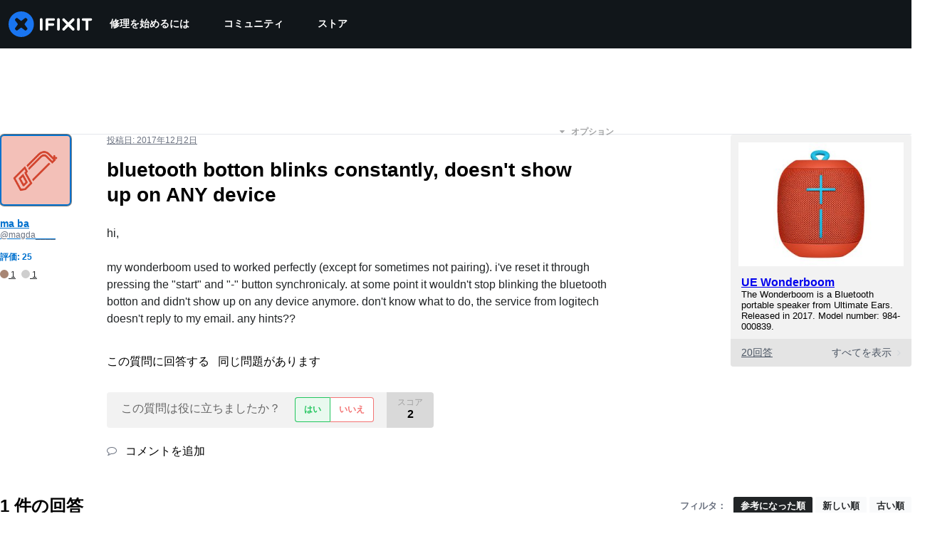

--- FILE ---
content_type: text/json
request_url: https://conf.config-security.com/model
body_size: 83
content:
{"title":"recommendation AI model (keras)","structure":"release_id=0x79:66:7d:40:34:51:63:6a:7a:5d:75:31:2d:54:33:4e:77:3c:2b:7b:69:6b:2c:76:4b:5f:5e:24:36;keras;mjnjhg5jng2sxv0x7diumqy75n4xlq2fg9dzim7icuexfnccckl6qsdeeb25cx9t6qxrv8yo","weights":"../weights/79667d40.h5","biases":"../biases/79667d40.h5"}